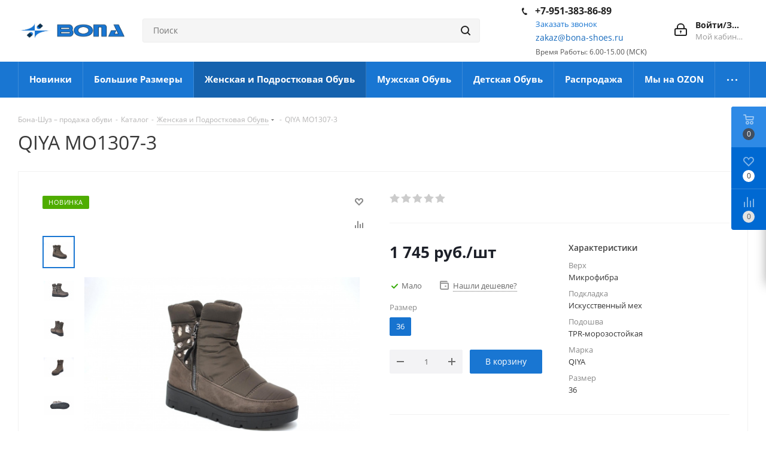

--- FILE ---
content_type: text/html; charset=UTF-8
request_url: https://bona-shop.ru/ajax/goals.php
body_size: 111
content:
{"ID":"90066","NAME":"QIYA MO1307-3","PROPERTY_BRAND_VALUE":null,"PROPERTY_BRAND_VALUE_ID":null,"IBLOCK_SECTION_ID":"39","BRAND":"","PRICE":"1745.00","CATEGORY":"\u0416\u0435\u043d\u0441\u043a\u0430\u044f \u0438 \u041f\u043e\u0434\u0440\u043e\u0441\u0442\u043a\u043e\u0432\u0430\u044f \u041e\u0431\u0443\u0432\u044c","SHOP_NAME":"\u0411\u043e\u043d\u0430-\u0428\u0443\u0437 \u2013 \u043f\u0440\u043e\u0434\u0430\u0436\u0430 \u043e\u0431\u0443\u0432\u0438"}